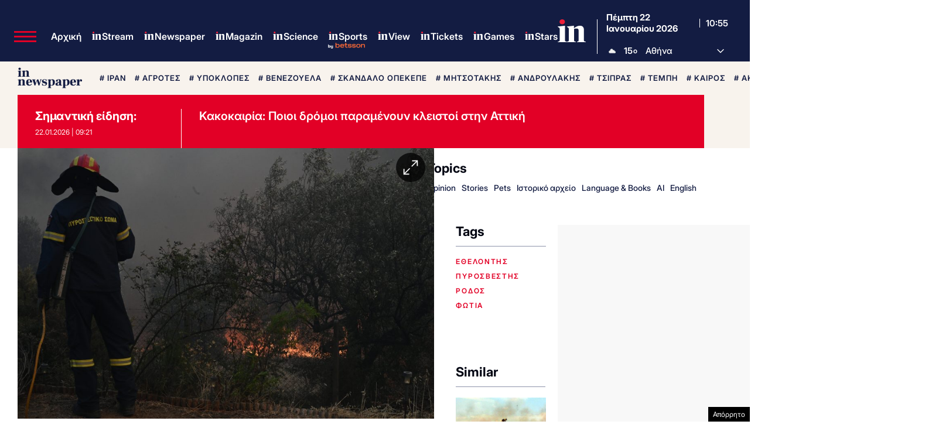

--- FILE ---
content_type: text/html; charset=UTF-8
request_url: https://www.in.gr/wp-content/themes/whsk_in.gr/weather_api.php
body_size: 942
content:
{"time":"202601221252","exp_time":"202601221552","cities":[{"cityName":"\u0391\u03b8\u03ae\u03bd\u03b1","cityCode":"Athens,GR","cityslug":"athensgr"},{"cityName":"\u03a0\u03b5\u03b9\u03c1\u03b1\u03b9\u03ac\u03c2","cityCode":"Piraeus,GR","cityslug":"piraeusgr"},{"cityName":"\u0398\u03b5\u03c3\u03c3\u03b1\u03bb\u03bf\u03bd\u03af\u03ba\u03b7","cityCode":"Thessaloniki,GR","cityslug":"thessalonikigr"},{"cityName":"\u03a7\u03b1\u03bb\u03ba\u03af\u03b4\u03b1","cityCode":"Chalkida,GR","cityslug":"chalkidagr"},{"cityName":"\u039b\u03b1\u03bc\u03af\u03b1","cityCode":"Lamia,GR","cityslug":"lamiagr"},{"cityName":"\u039a\u03b1\u03c1\u03c0\u03b5\u03bd\u03ae\u03c3\u03b9","cityCode":"Karpenisi,GR","cityslug":"karpenisigr"},{"cityName":"\u0386\u03c1\u03c4\u03b1","cityCode":"Arta,GR","cityslug":"artagr"},{"cityName":"\u0399\u03c9\u03ac\u03bd\u03bd\u03b9\u03bd\u03b1","cityCode":"Ioannina,GR","cityslug":"ioanninagr"},{"cityName":"\u03a0\u03cd\u03c1\u03b3\u03bf\u03c2","cityCode":"Pyrgos,GR","cityslug":"pyrgosgr"},{"cityName":"\u039a\u03b1\u03bb\u03b1\u03bc\u03ac\u03c4\u03b1","cityCode":"Kalamata,GR","cityslug":"kalamatagr"},{"cityName":"\u03a3\u03c0\u03ac\u03c1\u03c4\u03b7","cityCode":"Sparti,GR","cityslug":"spartigr"},{"cityName":"\u03a0\u03ac\u03c4\u03c1\u03b1","cityCode":"P\u00e1trai,GR","cityslug":"patragr"},{"cityName":"\u039b\u03b5\u03c5\u03ba\u03ac\u03b4\u03b1","cityCode":"Lefkada,GR","cityslug":"lefkadagr"},{"cityName":"\u039b\u03ac\u03c1\u03b9\u03c3\u03b1","cityCode":"Larissa,GR","cityslug":"larissagr"},{"cityName":"\u03a4\u03c1\u03af\u03ba\u03b1\u03bb\u03b1","cityCode":"Trikala,GR","cityslug":"trikalagr"},{"cityName":"\u0392\u03cc\u03bb\u03bf\u03c2","cityCode":"Volos,GR","cityslug":"volosgr"},{"cityName":"\u039a\u03b1\u03c4\u03b5\u03c1\u03af\u03bd\u03b7","cityCode":"Katerini,GR","cityslug":"katerinigr"},{"cityName":"\u03a3\u03ad\u03c1\u03c1\u03b5\u03c2","cityCode":"Serres,GR","cityslug":"serresgr"},{"cityName":"\u039a\u03b1\u03b2\u03ac\u03bb\u03b1","cityCode":"Kavala,GR","cityslug":"kavalagr"},{"cityName":"\u0391\u03bb\u03b5\u03be\u03b1\u03bd\u03b4\u03c1\u03bf\u03cd\u03c0\u03bf\u03bb\u03b7","cityCode":"Alexandroupoli,GR","cityslug":"alexandroupoligr"},{"cityName":"\u0397\u03c1\u03ac\u03ba\u03bb\u03b5\u03b9\u03bf","cityCode":"Heraklion,GR","cityslug":"herakliongr"},{"cityName":"\u03a7\u03b1\u03bd\u03b9\u03ac","cityCode":"Chania,GR","cityslug":"chaniagr"},{"cityName":"\u03a1\u03cc\u03b4\u03bf\u03c2","cityCode":"Rhodes,GR","cityslug":"rhodesgr"},{"cityName":"\u039c\u03cd\u03ba\u03bf\u03bd\u03bf\u03c2","cityCode":"Mykonos,GR","cityslug":"mykonosgr"}],"weather":{"athensgr":{"temp_num":15,"humidity":85,"wind_speed":3.13,"description":"\u03c3\u03c0\u03bf\u03c1\u03b1\u03b4\u03b9\u03ba\u03ad\u03c2 \u03bd\u03b5\u03c6\u03ce\u03c3\u03b5\u03b9\u03c2","temp_ico":"\/wp-content\/themes\/ingr_v2\/common\/imgs\/weather\/03d@2x.webp"},"piraeusgr":{"temp_num":15,"humidity":85,"wind_speed":3.13,"description":"\u03c3\u03c0\u03bf\u03c1\u03b1\u03b4\u03b9\u03ba\u03ad\u03c2 \u03bd\u03b5\u03c6\u03ce\u03c3\u03b5\u03b9\u03c2","temp_ico":"\/wp-content\/themes\/ingr_v2\/common\/imgs\/weather\/03d@2x.webp"},"thessalonikigr":{"temp_num":8,"humidity":85,"wind_speed":1.54,"description":"\u03b1\u03c3\u03b8\u03b5\u03bd\u03b5\u03af\u03c2 \u03b2\u03c1\u03bf\u03c7\u03bf\u03c0\u03c4\u03ce\u03c3\u03b5\u03b9\u03c2","temp_ico":"\/wp-content\/themes\/ingr_v2\/common\/imgs\/weather\/10d@2x.webp"},"chalkidagr":{"temp_num":11,"humidity":93,"wind_speed":1.26,"description":"\u03b1\u03c5\u03be\u03b7\u03bc\u03ad\u03bd\u03b5\u03c2 \u03bd\u03b5\u03c6\u03ce\u03c3\u03b5\u03b9\u03c2","temp_ico":"\/wp-content\/themes\/ingr_v2\/common\/imgs\/weather\/04d@2x.webp"},"lamiagr":{"temp_num":8,"humidity":84,"wind_speed":1.34,"description":"\u03b1\u03c5\u03be\u03b7\u03bc\u03ad\u03bd\u03b5\u03c2 \u03bd\u03b5\u03c6\u03ce\u03c3\u03b5\u03b9\u03c2","temp_ico":"\/wp-content\/themes\/ingr_v2\/common\/imgs\/weather\/04d@2x.webp"},"karpenisigr":{"temp_num":3,"humidity":94,"wind_speed":1.27,"description":"\u03b1\u03c5\u03be\u03b7\u03bc\u03ad\u03bd\u03b5\u03c2 \u03bd\u03b5\u03c6\u03ce\u03c3\u03b5\u03b9\u03c2","temp_ico":"\/wp-content\/themes\/ingr_v2\/common\/imgs\/weather\/04d@2x.webp"},"artagr":{"temp_num":12,"humidity":91,"wind_speed":2.88,"description":"\u03b1\u03c5\u03be\u03b7\u03bc\u03ad\u03bd\u03b5\u03c2 \u03bd\u03b5\u03c6\u03ce\u03c3\u03b5\u03b9\u03c2","temp_ico":"\/wp-content\/themes\/ingr_v2\/common\/imgs\/weather\/04d@2x.webp"},"ioanninagr":{"temp_num":9,"humidity":81,"wind_speed":1.54,"description":"\u03b1\u03c1\u03b1\u03b9\u03ad\u03c2 \u03bd\u03b5\u03c6\u03ce\u03c3\u03b5\u03b9\u03c2","temp_ico":"\/wp-content\/themes\/ingr_v2\/common\/imgs\/weather\/04d@2x.webp"},"pyrgosgr":{"temp_num":14,"humidity":82,"wind_speed":7.68,"description":"\u03b1\u03c3\u03b8\u03b5\u03bd\u03b5\u03af\u03c2 \u03b2\u03c1\u03bf\u03c7\u03bf\u03c0\u03c4\u03ce\u03c3\u03b5\u03b9\u03c2","temp_ico":"\/wp-content\/themes\/ingr_v2\/common\/imgs\/weather\/10d@2x.webp"},"kalamatagr":{"temp_num":15,"humidity":69,"wind_speed":2.68,"description":"\u03b1\u03c1\u03b1\u03b9\u03ad\u03c2 \u03bd\u03b5\u03c6\u03ce\u03c3\u03b5\u03b9\u03c2","temp_ico":"\/wp-content\/themes\/ingr_v2\/common\/imgs\/weather\/04d@2x.webp"},"spartigr":{"temp_num":14,"humidity":85,"wind_speed":3.52,"description":"\u03b1\u03c5\u03be\u03b7\u03bc\u03ad\u03bd\u03b5\u03c2 \u03bd\u03b5\u03c6\u03ce\u03c3\u03b5\u03b9\u03c2","temp_ico":"\/wp-content\/themes\/ingr_v2\/common\/imgs\/weather\/04d@2x.webp"},"patragr":{"temp_num":11,"humidity":87,"wind_speed":4.48,"description":"\u03b2\u03c1\u03bf\u03c7\u03bf\u03c0\u03c4\u03ce\u03c3\u03b5\u03b9\u03c2 \u03bc\u03ad\u03c4\u03c1\u03b9\u03b1\u03c2 \u03ad\u03bd\u03c4\u03b1\u03c3\u03b7\u03c2","temp_ico":"\/wp-content\/themes\/ingr_v2\/common\/imgs\/weather\/10d@2x.webp"},"lefkadagr":{"temp_num":12,"humidity":82,"wind_speed":3.09,"description":"\u03b1\u03c1\u03b1\u03b9\u03ad\u03c2 \u03bd\u03b5\u03c6\u03ce\u03c3\u03b5\u03b9\u03c2","temp_ico":"\/wp-content\/themes\/ingr_v2\/common\/imgs\/weather\/04d@2x.webp"},"larissagr":{"temp_num":7,"humidity":84,"wind_speed":1.1,"description":"\u03b1\u03c5\u03be\u03b7\u03bc\u03ad\u03bd\u03b5\u03c2 \u03bd\u03b5\u03c6\u03ce\u03c3\u03b5\u03b9\u03c2","temp_ico":"\/wp-content\/themes\/ingr_v2\/common\/imgs\/weather\/04d@2x.webp"},"trikalagr":{"temp_num":7,"humidity":91,"wind_speed":0.61,"description":"\u03b1\u03c5\u03be\u03b7\u03bc\u03ad\u03bd\u03b5\u03c2 \u03bd\u03b5\u03c6\u03ce\u03c3\u03b5\u03b9\u03c2","temp_ico":"\/wp-content\/themes\/ingr_v2\/common\/imgs\/weather\/04d@2x.webp"},"volosgr":{"temp_num":7,"humidity":95,"wind_speed":1.28,"description":"\u03b1\u03c5\u03be\u03b7\u03bc\u03ad\u03bd\u03b5\u03c2 \u03bd\u03b5\u03c6\u03ce\u03c3\u03b5\u03b9\u03c2","temp_ico":"\/wp-content\/themes\/ingr_v2\/common\/imgs\/weather\/04d@2x.webp"},"katerinigr":{"temp_num":8,"humidity":100,"wind_speed":2.43,"description":"\u03b1\u03c5\u03be\u03b7\u03bc\u03ad\u03bd\u03b5\u03c2 \u03bd\u03b5\u03c6\u03ce\u03c3\u03b5\u03b9\u03c2","temp_ico":"\/wp-content\/themes\/ingr_v2\/common\/imgs\/weather\/04d@2x.webp"},"serresgr":{"temp_num":4,"humidity":95,"wind_speed":1.01,"description":"\u03b1\u03c5\u03be\u03b7\u03bc\u03ad\u03bd\u03b5\u03c2 \u03bd\u03b5\u03c6\u03ce\u03c3\u03b5\u03b9\u03c2","temp_ico":"\/wp-content\/themes\/ingr_v2\/common\/imgs\/weather\/04d@2x.webp"},"kavalagr":{"temp_num":7,"humidity":93,"wind_speed":3.09,"description":"\u03b1\u03c5\u03be\u03b7\u03bc\u03ad\u03bd\u03b5\u03c2 \u03bd\u03b5\u03c6\u03ce\u03c3\u03b5\u03b9\u03c2","temp_ico":"\/wp-content\/themes\/ingr_v2\/common\/imgs\/weather\/04d@2x.webp"},"alexandroupoligr":{"temp_num":8,"humidity":87,"wind_speed":3.6,"description":"\u03b1\u03c1\u03b1\u03b9\u03ad\u03c2 \u03bd\u03b5\u03c6\u03ce\u03c3\u03b5\u03b9\u03c2","temp_ico":"\/wp-content\/themes\/ingr_v2\/common\/imgs\/weather\/04d@2x.webp"},"herakliongr":{"temp_num":14,"humidity":69,"wind_speed":8.23,"description":"\u03c3\u03c0\u03bf\u03c1\u03b1\u03b4\u03b9\u03ba\u03ad\u03c2 \u03bd\u03b5\u03c6\u03ce\u03c3\u03b5\u03b9\u03c2","temp_ico":"\/wp-content\/themes\/ingr_v2\/common\/imgs\/weather\/03d@2x.webp"},"chaniagr":{"temp_num":18,"humidity":72,"wind_speed":3.09,"description":"\u03b5\u03bb\u03b1\u03c6\u03c1\u03ad\u03c2 \u03bd\u03b5\u03c6\u03ce\u03c3\u03b5\u03b9\u03c2","temp_ico":"\/wp-content\/themes\/ingr_v2\/common\/imgs\/weather\/02d@2x.webp"},"rhodesgr":{"temp_num":17,"humidity":89,"wind_speed":5.81,"description":"\u03b1\u03c1\u03b1\u03b9\u03ad\u03c2 \u03bd\u03b5\u03c6\u03ce\u03c3\u03b5\u03b9\u03c2","temp_ico":"\/wp-content\/themes\/ingr_v2\/common\/imgs\/weather\/04d@2x.webp"},"mykonosgr":{"temp_num":17,"humidity":77,"wind_speed":5.66,"description":"\u03c3\u03c0\u03bf\u03c1\u03b1\u03b4\u03b9\u03ba\u03ad\u03c2 \u03bd\u03b5\u03c6\u03ce\u03c3\u03b5\u03b9\u03c2","temp_ico":"\/wp-content\/themes\/ingr_v2\/common\/imgs\/weather\/03d@2x.webp"}}}

--- FILE ---
content_type: text/html; charset=utf-8
request_url: https://www.google.com/recaptcha/api2/aframe
body_size: 183
content:
<!DOCTYPE HTML><html><head><meta http-equiv="content-type" content="text/html; charset=UTF-8"></head><body><script nonce="8rFocHfW13GDH_lRFPgFgg">/** Anti-fraud and anti-abuse applications only. See google.com/recaptcha */ try{var clients={'sodar':'https://pagead2.googlesyndication.com/pagead/sodar?'};window.addEventListener("message",function(a){try{if(a.source===window.parent){var b=JSON.parse(a.data);var c=clients[b['id']];if(c){var d=document.createElement('img');d.src=c+b['params']+'&rc='+(localStorage.getItem("rc::a")?sessionStorage.getItem("rc::b"):"");window.document.body.appendChild(d);sessionStorage.setItem("rc::e",parseInt(sessionStorage.getItem("rc::e")||0)+1);localStorage.setItem("rc::h",'1769079329731');}}}catch(b){}});window.parent.postMessage("_grecaptcha_ready", "*");}catch(b){}</script></body></html>

--- FILE ---
content_type: application/javascript; charset=utf-8
request_url: https://fundingchoicesmessages.google.com/f/AGSKWxXBmOQK2_Ccn542fNXMflDuECPJ92LmRWd1_J27BbuDVSmTvw1Hl4NaQhkbGMXPwOYCMoHBGNw8JKyVMo_CkPagh8Pf0XUIyxT3_EtCuMsJ3fH_E1GmV1kv6q72yvE2aYFUtwxjutHnGpbzZdnS312_zgYLece2hKU8voAcWCy7obDFTnWB7X3LLHXz/__ad_widesky./adv/banner_/revealads./ads_box_/icon_ad.
body_size: -1290
content:
window['f5100785-007f-4fab-aff4-95ffbf16c54a'] = true;